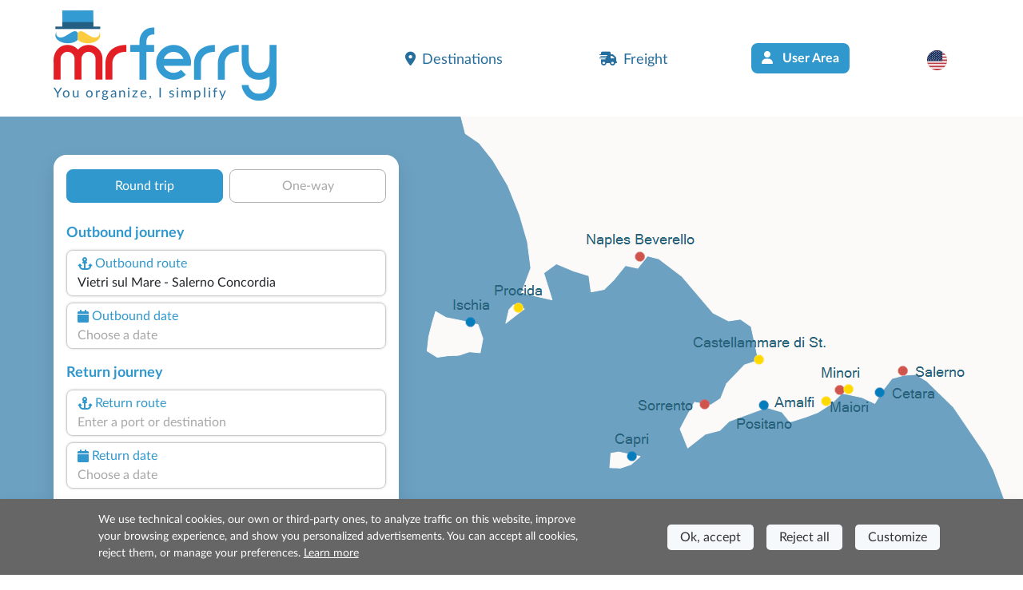

--- FILE ---
content_type: text/html; charset=utf-8
request_url: https://www.misterferry.com/en/amalfi-coast/ferries-vietri-sul-mare-salerno-concordia.aspx
body_size: 15076
content:
<!DOCTYPE html><html lang=en class="has-footer sfumato"><head><script>var _paq=window._paq=window._paq||[];_paq.push(['trackPageView']);_paq.push(['enableLinkTracking']);(function(){var u="//matomo.prenotazioni24.it/matomo/";_paq.push(['setTrackerUrl',u+'matomo.php']);_paq.push(['setSiteId','19']);var d=document,g=d.createElement('script'),s=d.getElementsByTagName('script')[0];g.async=true;g.src=u+'matomo.js';s.parentNode.insertBefore(g,s);})();</script><meta charset=UTF-8><meta name=viewport content="width=device-width, initial-scale=1, user-scalable=no, shrink-to-fit=no"><title>Ferries Vietri sul mare Salerno Concordia&#x2600;&#xFE0F;Book Now!</title><meta name=description content="Check out all the ferry crossings time schedules from Vietri sul mare to Salerno Concordia on MrFerry!🚢 We recommend you to make your reservation in advance to catch unbeatable prices and offers. "><link rel=preconnect href=https://cdn.traghettilines.it crossorigin><link rel=preconnect href=https://connect.facebook.net crossorigin><link rel=preconnect href=https://matomo.prenotazioni24.it crossorigin><link href=https://cdn.misterferry.com/new/template/bootstrap-5.0.2-dist/css/bootstrap.min.css rel=stylesheet><link href=https://cdn.misterferry.com/new/template/icons/fontawesome/css/fontawesome.min.css rel=stylesheet><link href=https://cdn.misterferry.com/new/template/icons/fontawesome/css/solid.min.css rel=stylesheet><link href=https://cdn.misterferry.com/new/dist/autocomplete.js/css/autoComplete.02.min.css rel=stylesheet><link href="/css/styleone.min.css?v=YU6-QzADV-NJW9lJfnxUDxYxhJS7Zxnc9yijBry2zcw" rel=stylesheet><link href="/css/standard.min.css?v=j4s-bC_oA0kPPEChy6bkTeQHGKux5PTaiEgIy1gTqAs" rel=stylesheet><link rel=icon type=image/png href=/favicons/no-it/favicon-96x96.png sizes=96x96><link rel=icon type=image/svg+xml href=/favicons/no-it/favicon.svg><link rel="shortcut icon" href=/favicons/no-it/favicon.ico><link rel=apple-touch-icon sizes=180x180 href=/favicons/no-it/apple-touch-icon.png><meta name=apple-mobile-web-app-title content="Mr Ferry"><link rel=manifest href=/favicons/no-it/site.webmanifest><link href=https://www.misterferry.com/en/amalfi-coast/ferries-vietri-sul-mare-salerno-concordia.aspx rel=canonical><link rel=alternate hreflang=de href=https://www.misterferry.de/de/amalfikueste/faehren-vietri-sul-mare-salerno-concordia.aspx><link rel=alternate hreflang=it href=https://www.traghettilines.it/it/costiera-amalfitana/traghetti-vietri-sul-mare-salerno-concordia.aspx><script type=application/ld+json>{"@context":"https://schema.org","@type":"WebPage","Name":"Ferries Vietri sul mare Salerno Concordia☀️Book Now!  ","Url":"https://www.misterferry.com/en/amalfi-coast/ferries-vietri-sul-mare-salerno-concordia.aspx","Description":"Check out all the ferry crossings time schedules from Vietri sul mare to Salerno Concordia on MrFerry!🚢 We recommend you to make your reservation in advance to catch unbeatable prices and offers. ","inLanguage":"en","datePublished":"","dateModified":"","publisher":{"@type":"Organization","Name":"Booking","Url":"https://www.misterferry.com","logo":{"@type":"ImageObject","contentUrl":null,"url":"https://www.misterferry.de/images/mister-ferry-def.png"}},"mainEntity":{"@type":"TravelAction","Name":"Ferries Vietri sul mare Salerno Concordia☀️Book Now!  ","Target":{"@type":"EntryPoint","UrlTemplate":"","actionPlatform":["http://schema.org/DesktopWebPlatform","http://schema.org/MobileWebPlatform"]},"Result":{"@type":"BoatReservation","ReservationStatus":"https://schema.org/ReservationPending","UnderName":{"@type":"Organization","Name":"Vietri sul Mare-Salerno Concordia","Url":"","logo":{"@type":"ImageObject","contentUrl":null,"url":null}},"ReservationFor":{"@type":"BoatTrip","DepartureBoatTerminal":{"@type":"BoatTerminal","Name":"Vietri sul Mare"},"ArrivalBoatTerminal":{"@type":"BoatTerminal","Name":"Salerno Concordia"}}}},"breadcrumb":{"@type":"BreadcrumbList","itemListElement":[{"@type":"ListItem","Position":1,"Name":"Home","Item":"https://www.misterferry.com"},{"@type":"ListItem","Position":2,"Name":"Ferry Amalfi Coast 2026 - Book online ","Item":"https://www.misterferry.com/en/amalfi-coast-ferries.aspx"},{"@type":"ListItem","Position":3,"Name":"Ferries Vietri sul mare Salerno Concordia☀️Book Now!  ","Item":"https://www.misterferry.com/en/amalfi-coast/ferries-vietri-sul-mare-salerno-concordia.aspx"}]},"hasPart":[]}</script><body class=overflow-x-hidden><header id=main-header class=site-header><nav class="navbar navbar-expand-lg navbar-light"><div class=container><div class="row d-lg-none"><div class="col-12 text-start"><a id=logo href="/"> <img src=https://cdn.misterferry.com/new/img/logo/logo-mrferry-280.png class=logo> <span class="d-none d-lg-block payoff">Ferries Vietri sul mare Salerno Concordia </span> </a></div></div><a id=logo class="navbar-brand m-0 col-9 col-sm-4 col-lg-5 ms-0 ms-lg-3 ms-xl-0 d-none d-lg-block" href="/"> <img src=https://cdn.misterferry.com/new/img/logo/logo-mrferry-280.png class=logo> <span class="d-block d-lg-none payoff">Ferries Vietri sul mare Salerno Concordia </span> <span class="d-none d-lg-block payoff standard">You organize, I simplify</span> </a><div class="row d-lg-none"><div class="col-9 d-flex align-items-end text-start fw-semi-bold lh-sm pe-0"><span class=text-red style="font-size:calc(1rem + .9vw);margin-top:20px"> Ferries Vietri sul mare Salerno Concordia<br><span class="text-lh-blue fs-6">Find the best deal and save money</span> </span></div><div class=col-3><img src=https://cdn.traghettilines.it/new/img/faro-4.svg style=bottom:-20px;position:relative></div></div><button id=navbarButton class="navbar-toggler pt-4 pb-2 px-2 border-0 col-xs-3" onclick="if(Utils.getViewPortWidth()&lt;=991)document.body.classList.toggle('menu-open')" type=button data-bs-toggle=collapse data-bs-target=#navbarNav> <span class=navbar-toggler-icon></span> </button><div class="collapse navbar-collapse pt-2 px-0 text-start" id=navbarNav><ul class="navbar-nav ms-auto justify-content-between px-4 p-lg-0 w-75"><li class=nav-item><a class="nav-link px-3" href=#section_Destinazioni onclick="document.querySelector('#main-header > nav > div > button').click()"> <i class="fa-solid fa-location-dot me-2 d-inline-flex"></i>Destinations </a><li class=nav-item><a class="nav-link px-3" href="/freights/"> <i class="fa-solid fa-truck-fast me-2 d-inline-flex"></i>Freight </a><li class="nav-item d-none d-lg-block"><a class="btn bg-lh-blue text-white fw-bold rounded-2x mt-5 mt-lg-0" href="/en/login/"> <i class="fa-solid fa-user me-2 d-inline-flex"></i> User Area </a><li class="nav-item d-block d-lg-none"><a class="nav-link px-3" href="/en/login/"> <i class="fa-solid fa-user me-2 d-inline-flex"></i> User Area </a><li class="nav-item dropdown"><a class="nav-link dropdown-toggle" href=# id=navbarDropdownLingua role=button data-bs-toggle=dropdown> <img src=https://cdn.traghettilines.it/new/images/flags/1x1/us.svg class="img-language rounded-circle"> <label class="d-inline d-lg-none ms-1 text-capitalize"> English (United Kingdom) </label> </a><ul class="dropdown-menu py-0 text-center" style=min-width:unset><li class="py-2 bg-pale-blue-gray" style="border-bottom:1px solid #e5dfdf"><a class=dropdown-item href=https://www.traghettilines.it/it/costiera-amalfitana/traghetti-vietri-sul-mare-salerno-concordia.aspx> <img src=https://cdn.traghettilines.it/new/images/flags/1x1/it.svg class="img-language rounded-circle"> <label class="d-inline d-lg-none ms-1 text-capitalize">italiano</label> </a><li class="py-2 bg-pale-blue-gray" style="border-bottom:1px solid #e5dfdf"><a class=dropdown-item href=https://www.misterferry.de/de/amalfikueste/faehren-vietri-sul-mare-salerno-concordia.aspx> <img src=https://cdn.traghettilines.it/new/images/flags/1x1/de.svg class="img-language rounded-circle"> <label class="d-inline d-lg-none ms-1 text-capitalize">Deutsch</label> </a></ul></ul></div></div></nav></header><main class=flex-shrink-0><section class="page-header position-relative pb-5 mv-80"><div id=map class="d-none d-lg-block"><div id=mapCarousel class="carousel slide h-100 carousel-fade" data-bs-ride=carousel data-bs-pause=false><div class="carousel-inner h-100 position-relative z-index-0"><div class="carousel-item h-100 active map1" data-bs-interval=7000></div><div class="carousel-item h-100 map2" data-bs-interval=7000></div></div><div class="col-12 patchMap"></div></div></div><div class="position-sm-relative bottom-0 w-100"><div class=container><div class="row align-items-end"><div class=col-lg-5><div class="content mt-lg-5"><div id=div_DatepickerContainerA_2 class="col-12 position-absolute z-index-2 ps-3 datepicker-container-a"></div><div id=div_DatepickerContainerR_2 class="col-12 position-absolute z-index-2 ps-3 datepicker-container-r"></div><div id=div_MotorePartial class="card border-0 box-shad rounded-4x" style=max-width:432px><div class="card-body p-0" style=min-height:600px><div class="row row-switch-ar"><div id=switch-left class=col-6><div class="switch-ar text-center selected">Round trip</div></div><div id=switch-right class=col-6><div class="switch-ar text-center">One-way</div></div></div><div id=nav-tabContent class=tab-content><div id=nav-andata-e-ritorno class="tab-pane fade show active" role=tabpanel aria-labelledby=nav-home-tab><div id=div_DatepickerContainer class="col-12 position-absolute z-index-2" style=top:110px></div><form id=main-form class="row g-2 p-3 form-vertical" target=_top><div class="w-100 text-end"><button id=destinazione_selezionata class="btn btn-sm w-auto rounded-2x x-small text-uppercase text-lh-blue border-lh-blue d-none"></button></div><div class=col-6><p class="large mb-0 text-lh-blue fw-bold p-outward-journey-label">Outbound journey</div><div class="input-field hide-border col-md-12 position-relative pointer"><div class="input-box no-readonly d-block"><div class="text-lh-blue d-flex align-items-center outward-scroll" data-focus-to=#tratta-andata><i class="fa-solid fa-anchor m-1"></i> <span class=d-block>Outbound route</span></div><input id=tratta-andata class="outward-scroll pointer" spellcheck=false autocomplete=off placeholder="Enter a port or destination" data-val=true data-val-required="The DepartName field is required." name=DepartName> <input type=hidden id=departure-route data-val=true data-val-required="The DepartRoute field is required." name=DepartRoute value=0></div><div id=departure-route-validation class="alert alert-danger position-absolute mt-1 d-none" role=alert>Select the outbound route</div><div id=route-restriction3-validation class="alert alert-danger position-absolute mt-1 d-none" role=alert>For the selected route, it is necessary to book the return trip at the same time.</div></div><div class="input-field col-12 col-md-12"><label class=w-100 for=data1Input><div class="input-box no-readonly d-block"><div class="text-lh-blue d-flex align-items-center"><i class="fa-solid fa-calendar m-1"></i> <span class=d-block>Outbound date</span></div><input id=data1Input readonly class=form-control placeholder="Choose a date" autocomplete=off data-val=true data-val-required="The DepartDate field is required." name=DepartDate><div class=invalid-tooltip>Choose the outbound date.</div></div><div id=departure-date-validation class="alert alert-danger position-absolute mt-1 d-none" role=alert>Select the outbound date.</div></label></div><p class="large mb-0 text-lh-blue fw-bold p-return-journey-label mt-3">Return journey<div class="input-field hide-border col-md-12 position-relative pointer"><div class="input-box ritorno no-readonly d-block"><div class="text-lh-blue d-flex align-items-center return-scroll" data-focus-to=#tratta-ritorno><i class="fa-solid fa-anchor m-1"></i> <span class=d-block>Return route</span></div><input id=tratta-ritorno class="return-scroll pointer" spellcheck=false autocomplete=off placeholder="Enter a port or destination" name=ReturnName> <input type=hidden id=return-route name=ReturnRoute></div><div id=return-route-validation class="alert alert-danger position-absolute mt-1 d-none" role=alert>Select the return route</div></div><div class="input-field col-12"><label class=w-100 for=data2Input><div class="input-box no-readonly d-block ritorno"><div class="text-lh-blue d-flex align-items-center"><i class="fa-solid fa-calendar m-1"></i> <span class=d-block>Return date</span></div><input id=data2Input class=form-control placeholder="Choose a date" required readonly name=ReturnDate></div><div id=return-date-validation class="alert alert-danger position-absolute mt-1 d-none" role=alert>Select the return date.</div><div id=return-date-restriction4-validation class="alert alert-danger position-absolute mt-1 d-none" role=alert>For the selected route, it is mandatory to book the return trip on the same day.</div></label></div><input type=hidden id=destination-type data-val=true data-val-required="The DestinationType field is required." name=DestinationType value=1> <input type=hidden id=destination-id data-val=true data-val-required="The DestinationId field is required." name=DestinationId value=0> <input type=hidden id=departure-passengers data-val=true data-val-required="The Passengers field is required." name=DepartPassengers.Passengers value=0> <input type=hidden id=departure-adults data-val=true data-val-required="The Adults field is required." name=DepartPassengers.Adults value=0> <input type=hidden id=departure-children data-val=true data-val-required="The Children field is required." name=DepartPassengers.Children value=0> <input type=hidden id=departure-infants data-val=true data-val-required="The Infants field is required." name=DepartPassengers.Infants value=0> <input type=hidden id=departure-pets data-val=true data-val-required="The Pets field is required." name=DepartPassengers.Pets value=0><div class=col-6><p class="large mb-0 text-lh-blue fw-bold p-return-journey-label mt-3"><span class="dati-diversi-ar d-none">Outbound </span>Travel details</div><div id=div_Sconti class="input-field col-6 d-none"><label class=w-100 data-bs-toggle=modal data-bs-target=#scontiModal><div class="input-box no-readonly d-block"><div class="d-flex align-items-center text-lh-blue"><i class="fa-solid fa-percent m-1"></i> <span class=d-inline-block>Descuentos</span></div><div class="form-control pe-none text-truncate" id=div_DescrizioneSconto>¿Tienes bonificación?</div></div></label></div><div class=modal id=scontiModal tabindex=-1><div class="modal-dialog modal-dialog-centered modal-fullscreen-md-down m-0"><div class="modal-content rounded-4x"><div class="modal-body input-wrap"><div class="modal-header border-0 p-0"><b class="text-blue fs-18">¿Tienes bonificación?</b> <button type=button class=btn-close data-bs-dismiss=modal aria-label=Close></button></div><div class=row><div class="form-check ms-2 mt-4"><input class="form-check-input sm" type=radio name=LargeFamily id=input_FamigliaNumerosaNo value=0> <label class="form-check-label ms-2" for=input_FamigliaNumerosaNo>No</label></div><div class="form-check ms-2 mt-2"><input class="form-check-input sm" type=radio name=LargeFamily id=input_FamigliaNumerosaGeneral value=1> <label class="form-check-label ms-2" for=input_FamigliaNumerosaGeneral>Familia numerosa general</label></div><div class="form-check ms-2 mt-2"><input class="form-check-input sm" type=radio name=LargeFamily id=input_FamigliaNumerosaSpecial value=2> <label class="form-check-label ms-2" for=input_FamigliaNumerosaSpecial>Familia numerosa especial</label></div></div><div class="modal-header border-0 p-0 mt-4"><b class="text-blue fs-18">¿Tarifa para residentes?</b></div><div class=row><div class="form-check ms-2 mt-2"><input class="form-check-input sm" type=radio name=ResidentiModal id=input_ResidentiModalNo value=0> <label class="form-check-label ms-2" for=input_ResidentiModalNo>No</label></div><div class="form-check ms-2 mt-2"><input class="form-check-input sm" type=radio name=ResidentiModal id=input_ResidentiModalSi value=1> <label class="form-check-label ms-2" for=input_ResidentiModalSi>Si</label></div></div></div><div class=modal-footer><button type=button id=confirm-sconti class="btn btn-sm w-100 bg-yellow text-blue rounded-2x fw-bold py-2 fs-20 text-uppercase"> Confirm </button></div></div></div></div><div class="col-6 text-end invisible"><input id=tariffa_res class="form-check-input mt-3" type=checkbox data-val=true data-val-required="The IsResident field is required." name=IsResident value=true> <label class="form-check-label small mt-3" for=tariffa_res>Resident fare</label></div><div class="input-field col-12 col-md-6"><label for=passeggeri1 class=w-100 data-bs-toggle=modal data-bs-target=#passeggeriModal><div class="input-box no-readonly d-block"><div class="text-lh-blue d-flex align-items-center"><i class="fa-solid fa-user-group m-1"></i> <span class=d-inline-block><span class="dati-diversi-ar d-none">Outbound </span>Passengers</span></div><div class="form-control pe-none text-truncate" id=passeggeri1><span class=d-inline-block>Add passengers</span></div></div><div id=departure-passengers-validation class="alert alert-danger position-absolute mt-1 d-none" role=alert style=left:15px>Select the passengers</div></label><div class=modal id=passeggeriModal tabindex=-1 aria-labelledby=passeggeriModalLabel aria-hidden=true><div class="modal-dialog modal-dialog-centered modal-fullscreen-md-down m-0"><div class="modal-content rounded-4x"><div class=modal-body><div class="modal-header border-0 p-0"><b class="text-blue fs-18">Select the passengers</b> <button type=button class=btn-close data-bs-dismiss=modal aria-label=Close></button></div><div id=departure-type0 class="row row-cols-2 d-none pt-4 gx-0 gx-md-5"><div class=col-12><div id=departure-adults-type0-validation class="alert alert-danger mt-3 d-none" role=alert>Specify at least one adult passenger.</div></div><div class="col pt-2"><p class="m-0 mb-1 small text-center"><i class="text-lh-blue fa-solid fa-user fa-2x mb-1"></i> <br> Adults over 12 years old<div class="input-group justify-content-center"><input type=button value=- class="button-minus rounded-start" data-field=quantity> <input type=number id=departure-adults-type0 step=1 min=0 max=9 value=0 class=quantity-field> <input type=button value=+ class="button-plus rounded-end" data-field=quantity></div></div><div class="col pt-2"><p class="m-0 mb-1 small text-center"><i class="d-inline-block fa fa-child-reaching text-lh-blue fa-2x mb-1"></i> <br> Children 4–11 years old<div class="input-group justify-content-center"><input type=button value=- class="button-minus rounded-start" data-field=quantity> <input type=number id=departure-children-type0 step=1 min=0 max=9 value=0 class=quantity-field> <input type=button value=+ class="button-plus rounded-end" data-field=quantity></div></div><div class="col pt-2"><p class="m-0 mb-1 small text-center"><i class="text-lh-blue fa-solid fa-baby-carriage fa-2x mb-1"></i> <br> Infants up to 3 years old<div class="input-group justify-content-center"><input type=button value=- class="button-minus rounded-start" data-field=quantity> <input type=number id=departure-infants-type0 step=1 min=0 max=9 value=0 class=quantity-field> <input type=button value=+ class="button-plus rounded-end" data-field=quantity></div></div><div class="col pt-2"><p class="m-0 mb-1 small text-center"><i class="text-lh-blue fa-solid fa-paw fa-2x mb-1"></i> <br> Pets<div class="input-group justify-content-center"><input type=button value=- class="button-minus rounded-start" data-field=quantity> <input type=number id=departure-pets-type0 step=1 min=0 max=9 value=0 class=quantity-field> <input type=button value=+ class="button-plus rounded-end" data-field=quantity></div></div></div><div id=departure-type1 class="row gx-0 gx-md-5"><div class=col-12><div id=departure-passengers-type1-validation class="alert alert-danger mt-3 small d-none" role=alert>Specify the number of passengers.</div></div><div class="col-6 pt-3"><p class="m-0 mb-1 small text-center fw-bold"><i class="text-lh-blue fa-solid fa-user fa-2x mb-1"></i> <br> Number of passengers<div class="input-group justify-content-center"><input type=button value=- class="button-minus rounded-start" data-field=quantity> <input type=number id=departure-passengers-type1 value=0 step=1 min=0 max=9 class=quantity-field data-div=departure-passenger-ages-div data-max=120 data-placeholder=Age data-name=DepartPassengers.PassengersAges> <input type=button value=+ class="button-plus rounded-end" data-field=quantity></div></div><div id=departure-alert-passengers-age class="col-12 py-2 panel-ages d-none"><p class="m-0 mb-1 small text-left fw-bold">Indicate the age at the time of travel<div id=departure-ages-type1-validation class="alert alert-danger mt-1 d-none small" role=alert>Enter at least one passenger over 11 years old.</div><div id=departure-ages-type1-all-validation class="alert alert-danger mt-1 d-none small" role=alert>Specify the age of all passengers.</div><div class="row row-cols-4 ages g-2" id=departure-passenger-ages-div></div></div><p class="text-blue fs-18 mt-4 title-pax mb-0 fw-bold">Select the pets<div class="col-6 pt-3"><p class="m-0 mb-1 small text-center fw-bold"><i class="text-lh-blue fa-solid fa-paw fa-2x mb-1"></i> <br> Pets<div class="input-group justify-content-center"><input type=button value=- class="button-minus rounded-start" data-field=quantity> <input type=number id=departure-pets-type1 value=0 step=1 min=0 max=9 class=quantity-field> <input type=button value=+ class="button-plus rounded-end" data-field=quantity></div></div><div class="col-12 px-2 px-lg-4 info-animali d-none"><div class="alert alert-info mt-3 small">Bring your pet into the cabin by selecting the "pet access" option in the next step. Otherwise, it will travel in dedicated spaces.</div></div></div><div id=departure-type2 class="row d-none gx-0 gx-md-5 mt-2"><div class=col-12><div id=departure-adults-type2-validation class="alert alert-danger mt-3 d-none" role=alert>Specify at least one adult passenger.</div></div><div class="col-6 pt-2 px-0"><p class="m-0 mb-1 small text-center fw-bold"><i class="text-lh-blue fa-solid fa-user fa-2x mb-1"></i> <br> Adults over 12 years old<div class="input-group justify-content-center"><input type=button value=- class="button-minus rounded-start" data-field=quantity> <input type=number id=departure-adults-type2 value=0 step=1 min=0 max=9 class=quantity-field> <input type=button value=+ class="button-plus rounded-end" data-field=quantity></div></div><div class="col-6 pt-2 px-0"><p class="m-0 mb-1 small text-center fw-bold"><i class="d-inline-block fa fa-child-reaching text-lh-blue fa-2x"></i> <br> Children up to 11 years old<div class="input-group justify-content-center"><input type=button value=- class="button-minus rounded-start" data-field=quantity> <input type=number id=departure-children-type2 value=0 step=1 min=0 max=9 class=quantity-field data-div=departure-children-ages-div data-max=11 data-placeholder=Child data-name=DepartPassengers.ChildrenAges> <input type=button value=+ class="button-plus rounded-end" data-field=quantity></div></div><div id=departure-alert-children-age class="col-12 py-2 panel-ages d-none"><p class="m-0 mb-1 small text-left fw-bold">Indicate the age at the time of travel<div id=departure-ages-type2-validation class="alert alert-danger mt-1 d-none small" role=alert>Specify the age of all children.</div><div class="row row-cols-4 ages g-2" id=departure-children-ages-div></div></div><div class="col-6 pt-2 px-0"><p class="m-0 mb-1 small text-center fw-bold"><i class="text-lh-blue fa-solid fa-paw fa-2x mb-1"></i> <br> Pets<div class="input-group justify-content-center"><input type=button value=- class="button-minus rounded-start" data-field=quantity> <input type=number id=departure-pets-type2 value=0 step=1 min=0 max=9 class=quantity-field> <input type=button value=+ class="button-plus rounded-end" data-field=quantity></div></div><div class="col-12 px-2 px-lg-4 info-animali d-none"><div class="alert alert-info mt-3 small">Bring your pet into the cabin by selecting the "pet access" option in the next step. Otherwise, it will travel in dedicated spaces.</div></div></div><div id=departure-passengers-more-then-five class="alert alert-info mb-0 mt-4 small d-none" role=alert>Only one car can be included per ticket. If you have 2 cars, make 2 bookings.</div><div id=departure-passengers-more-then-nine class="alert alert-gray mb-0 mt-4 small d-none" role=alert><b>Are you a group of more than 9 passengers?</b> <br> To book for more than 9 passengers, you must fill out a <a href=https://www.misterferry.com/en/group-request.aspx target=_top>group request form</a>.</div><div class="row mt-4"><div class=col><div class=form-check><input type=checkbox id=input_StessiDatiPasseggeri value=true class=form-check-input checked data-val=true data-val-required="The IsSamePassengerData field is required." name=SameData.IsSamePassengerData> <label class="form-check-label small ms-2" for=input_StessiDatiPasseggeri>Use the same data as the outbound trip</label></div></div></div></div><div class=modal-footer><button type=button id=confirm-1 class="btn btn-sm w-100 bg-yellow text-blue rounded-2x fw-bold py-2 fs-20"> CONFIRM PASSENGER DETAILS </button></div></div></div></div></div><div id=departure-bicycle-div class="input-field col-12 col-md-6 d-none"><div class="input-box no-readonly d-block"><div class="d-flex align-items-center text-lh-blue"><i class="fa-solid fa-bicycle m-1"></i> <span class=d-inline-block>Bicycles</span></div><input type=number id=departure-bicycles-quantity value=0 class=form-control placeholder="Number of bicycles" min=0 max=10 inputmode=numeric pattern=[0-9]* disabled name=DepartBicycles><input name=__Invariant type=hidden value=DepartBicycles></div></div><div id=departure-vehicle-div class="input-field col-12 col-md-6"><label for=veicolo class=w-100 data-bs-toggle=modal data-bs-target=#veicoloModal><div class="input-box no-readonly d-block"><div class="text-lh-blue d-flex align-items-center"><i class="fa-solid fa-car m-1"></i> <span class=d-block><span class="dati-diversi-ar d-none"> Outbound </span>Vehicle</span></div><div class="form-control pe-none text-truncate" id=veicolo>Do you have a vehicle?</div></div><div id=departure-vehicle-validation class="alert alert-danger position-absolute mt-1 d-none" role=alert>Select the vehicle.</div></label><div class=modal id=veicoloModal tabindex=-1><div class="modal-dialog modal-dialog-centered modal-fullscreen-md-down m-0"><div class="modal-content rounded-4x"><div class="modal-body input-wrap"><div class="modal-header border-0 p-0"><b class="text-blue fs-18">Do you have a vehicle?</b><div class="form-check form-check-inline ms-2 mt-1"><input class="form-check-input sm has-vehicles" type=radio id=input_HasVehiclesYes name=has-vehicles checked value=1> <label class="form-check-label ms-2" for=input_HasVehiclesYes>Yes</label></div><div class="form-check form-check-inline mt-1"><input class="form-check-input sm has-vehicles" type=radio id=input_HasVehiclesNo name=has-vehicles value=0> <label class="form-check-label ms-2" for=input_HasVehiclesNo>No</label></div><button type=button class=btn-close data-bs-dismiss=modal aria-label=Close></button></div><div id=div_InfoImbarcoVeicoli class="row p-2 pb-0 d-none"><div class="input-field col-12 alert alert-info mb-0"><p class="mb-0 titolo pointer"><p class="mb-0 mt-2 testo d-none"></div></div><div id=departure-vehicle-restriction1-validation class="alert alert-danger mt-3 mb-0 d-none" role=alert>Vehicle required on this route.</div><div class=row><div class="input-field col-12 pt-4"><div class="input-box pointer"><div class="text-lh-blue d-flex align-items-center"><span> Vehicle type </span></div><select id=select_veicolo data-init-choice=default class="form-select step" name=DepartVehicle.Type><option value=-1 selected>Select a vehicle type<option value=0>Car<option value=1>Camper<option value=2>Minibus<option value=10>Van<option value=3>Motorcycle<option value=15>Bicycle<option value=12>Bus</select></div><div id=departure-vehicle-type-validation class="alert alert-danger position-absolute mt-1 d-none" role=alert>Select a vehicle type</div><div class="input-box mt-4 input-disable d-none"><div class="text-lh-blue d-flex align-items-center"><i class="fa-regular fa-person-biking m-1"></i> <span class="d-none d-lg-block">Quantity</span></div><select id=select_quantita class="form-select step" disabled name=DepartVehicle.Quantity><option value=-1 disabled selected>Select the quantity<option value=1>1<option value=2>2<option value=3>3<option value=4>4<option value=5>5</select></div><div id=departure-vehicle-quantity-validation class="alert alert-danger position-absolute mt-1 d-none" role=alert>Select the number of vehicles</div></div><div class="input-field col-12 pt-3 d-none"><div class="input-box input-disable"><div class="text-lh-blue d-flex align-items-center pointer" data-focus-to=#select_marca><i class="fa-solid fa-car m-1"></i> <span>Make and model</span></div><input id=select_marca class=pointer placeholder="Enter the make or model" disabled autocomplete=off> <input type=hidden id=vehicle-make name=DepartVehicle.Make> <input type=hidden id=vehicle-model name=DepartVehicle.Model></div><div id=departure-vehicle-model-validation class="alert alert-danger position-absolute mt-1 d-none" role=alert>Select the car model</div></div><div class="input-field col-6 pt-2 text-center d-none"><img id=img-lunghezza src=https://cdn.misterferry.com/new/images/veicoli/0-lunghezza.svg class="mb-2 w-75"><div class="input-box input-disable"><div class="text-lh-blue d-flex align-items-center" data-focus-to=#inputLunghezza><span>Length (cm)</span></div><input id=inputLunghezza class="form-control input-field-dimensioni" inputmode=numeric pattern=[0-9]* disabled name=DepartVehicle.Length></div></div><div class="input-field col-6 pt-2 text-center d-none"><img id=img-altezza src=https://cdn.misterferry.com/new/images/veicoli/0-altezza.svg class="mb-2 w-75"><div class="input-box input-disable"><div class="text-lh-blue d-flex align-items-center" data-focus-to=#inputAltezza><span>Height (cm)</span></div><input id=inputAltezza class="form-control input-field-dimensioni" inputmode=numeric pattern=[0-9]* disabled name=DepartVehicle.Height></div></div><div class=col-12><div id=departure-vehicle-dimensions-validation class="alert alert-danger position-absolute mt-1 d-none" role=alert>Enter the vehicle dimensions</div></div><div class="input-field input-rimorchio col-12 pt-3 d-none"><div class="input-box input-disable pointer"><div class="text-lh-blue d-flex align-items-center"><i class="fa-solid fa-caravan m-1"></i> <span>Trailer (optional)</span></div><select id=select_rimorchio data-init-choice=off class="form-select step" disabled name=DepartVehicle.TrailerType><option value=-1>Select a trailer<option value=4>Trailer<option value=5>Caravan</select></div></div><div class="input-field input-field-rimorchio col-6 pt-3" style=display:none><div class=input-box><div class="text-lh-blue d-flex align-items-center"><span>Length (cm)</span></div><input id=inputLunghezzaRim class="form-control input-field-dimensioni" placeholder="Ex. 250" inputmode=numeric pattern=[0-9]+ name=DepartVehicle.TrailerLength></div></div><div class="input-field input-field-rimorchio col-6 pt-3" style=display:none><div class=input-box><div class="text-lh-blue d-flex align-items-center"><span>Height (cm)</span></div><input id=inputAltezzaRim class="form-control input-field-dimensioni" placeholder="Ex. 140" inputmode=numeric pattern=[0-9]+ name=DepartVehicle.TrailerHeight></div></div><div class=col-12><div id=departure-trailer-dimensions-validation class="alert alert-danger position-absolute mt-1 d-none" role=alert>Enter the trailer dimensions</div></div></div><div id=departure-vehicle-autobus class="alert alert-gray mb-0 mt-4 small d-none" role=alert>To book buses, you must fill out the <a href=https://www.misterferry.com/en/group-request.aspx target=_top>group request form</a>.</div><div class=row><div class="col pt-4"><div class=form-check><input type=checkbox id=input_StessiDatiVeicoli value=true class=form-check-input checked data-val=true data-val-required="The IsSameVehiclesData field is required." name=SameData.IsSameVehiclesData> <label class="form-check-label small ms-2" for=input_StessiDatiVeicoli>Use the same data for the return trip.</label></div></div></div></div><div class=modal-footer><button type=button id=confirm-2 class="btn btn-sm w-100 bg-yellow text-blue rounded-2x fw-bold py-2 fs-20"> CONFIRM VEHICLE DETAILS </button></div></div></div></div></div><input type=hidden id=return-passengers value=0 data-val=true data-val-required="The Passengers field is required." name=ReturnPassengers.Passengers> <input type=hidden id=return-adults value=0 data-val=true data-val-required="The Adults field is required." name=ReturnPassengers.Adults> <input type=hidden id=return-children value=0 data-val=true data-val-required="The Children field is required." name=ReturnPassengers.Children> <input type=hidden id=return-infants value=0 data-val=true data-val-required="The Infants field is required." name=ReturnPassengers.Infants> <input type=hidden id=return-pets value=0 data-val=true data-val-required="The Pets field is required." name=ReturnPassengers.Pets><div class="col-7 dati-diversi-ar d-none"><p class="large mb-0 text-lh-blue fw-bold p-return-journey-label mt-1">Return Travel details</div><div class=d-none><div class="col-5 text-end dati-diversi-ar invisible d-none"><input type=checkbox id=tariffa_res_rit class="form-check-input mt-1"> <label class="form-check-label small mt-1" for=tariffa_res_rit>Resident fare</label></div></div><div id=div_ReturnPassengers class="input-field col-12 col-md-6 d-none"><label for=passeggeri2 class=w-100 data-bs-toggle=modal data-bs-target=#passeggeri2Modal><div class="input-box no-readonly d-block ritorno"><div class="text-lh-blue d-flex align-items-center"><i class="fa-solid fa-user-group m-1"></i> <span class=d-inline-block><span class="dati-diversi-ar d-none">Return </span>Passengers</span></div><div class="form-control text-truncate" id=passeggeri2>Add passengers</div></div><div id=return-passengers-validation class="alert alert-danger position-absolute mt-1 d-none" role=alert style=right:5px>Add passengers</div></label><div class=modal id=passeggeri2Modal tabindex=-1 aria-labelledby=passeggeri2ModalLabel aria-hidden=true><div class="modal-dialog modal-dialog-centered modal-fullscreen-md-down m-0"><div class="modal-content rounded-4x"><div class=modal-body><div class="modal-header border-0 p-0"><b class="text-blue fs-18">Select the passengers</b> <button type=button class=btn-close data-bs-dismiss=modal aria-label=Close></button></div><div id=return-type0 class="row row-cols-2 mt-2 d-none gx-5"><div class=col-12><div id=return-adults-type0-validation class="alert alert-danger mt-3 d-none" role=alert>Specify at least one adult passenger.</div></div><div class="col pt-4"><p class="m-0 small text-center"><i class="text-lh-blue fa-solid fa-user fa-2x mb-2"></i> <br> Adults over 12 years old<div class="input-group justify-content-center"><input type=button value=- class="button-minus rounded-start" data-field=quantity> <input type=number id=return-adults-type0 step=1 min=0 max=9 value=0 class=quantity-field> <input type=button value=+ class="button-plus rounded-end" data-field=quantity></div></div><div class="col pt-4"><p class="m-0 small text-center"><i class="d-inline-block fa fa-child-reaching text-lh-blue fa-2x mb-2"></i> <br> Children 4–11 years old<div class="input-group justify-content-center"><input type=button value=- class="button-minus rounded-start" data-field=quantity> <input type=number id=return-children-type0 step=1 min=0 max=9 value=0 class=quantity-field> <input type=button value=+ class="button-plus rounded-end" data-field=quantity></div></div><div class="col pt-4"><p class="m-0 small text-center"><i class="text-lh-blue fa-solid fa-baby-carriage fa-2x mb-2"></i> <br> Infants up to 3 years old<div class="input-group justify-content-center"><input type=button value=- class="button-minus rounded-start" data-field=quantity> <input type=number id=return-infants-type0 step=1 min=0 max=9 value=0 class=quantity-field> <input type=button value=+ class="button-plus rounded-end" data-field=quantity></div></div><div class="col pt-4"><p class="m-0 small text-center"><i class="text-lh-blue fa-solid fa-paw fa-2x mb-2"></i> <br> Pets<div class="input-group justify-content-center"><input type=button value=- class="button-minus rounded-start" data-field=quantity> <input type=number id=return-pets-type0 step=1 min=0 max=9 value=0 class=quantity-field> <input type=button value=+ class="button-plus rounded-end" data-field=quantity></div></div></div><div id=return-type1 class="row gx-5"><div class=col-12><div id=return-passengers-type1-validation class="alert alert-danger mt-3 small d-none" role=alert>Specify the number of passengers.</div></div><div class="col-6 pt-2"><p class="m-0 mb-1 small text-center fw-bold"><i class="text-lh-blue fa-solid fa-user fa-2x mb-2"></i> <br> Number of passengers<div class="input-group justify-content-center"><input type=button value=- class="button-minus rounded-start" data-field=quantity> <input type=number id=return-passengers-type1 value=0 step=1 min=0 max=9 class=quantity-field data-div=return-passenger-ages-div data-max=120 data-placeholder=Età data-name=ReturnPassengers.PassengersAges> <input type=button value=+ class="button-plus rounded-end" data-field=quantity></div></div><div id=return-alert-passengers-age class="col-12 py-2 panel-ages d-none"><p class="m-0 mb-1 small text-left fw-bold">Indicate the age at the time of travel<div id=return-ages-type1-validation class="alert alert-danger mt-1 d-none small" role=alert>inserisci-passeggero-oltre-11-anni</div><div id=return-ages-type1-all-validation class="alert alert-danger mt-1 d-none small" role=alert>Specify the age of all passengers.</div><div class="row row-cols-4 ages g-2" id=return-passenger-ages-div></div></div><p class="text-blue fs-18 mt-4 title-pax">Seleziona gli animali domestici<div class="col-6 pt-2"><p class="m-0 mb-1 small text-center fw-bold"><i class="text-lh-blue fa-solid fa-paw fa-2x mb-2"></i> <br> Pets<div class="input-group justify-content-center"><input type=button value=- class="button-minus rounded-start" data-field=quantity> <input type=number id=return-pets-type1 value=0 step=1 min=0 max=9 class=quantity-field> <input type=button value=+ class="button-plus rounded-end" data-field=quantity></div></div></div><div id=return-type2 class="row d-none gx-5 mt-2"><div class=col-12><div id=return-adults-type2-validation class="alert alert-danger mt-3 d-none" role=alert>Specify at least one adult passenger.</div></div><div class="col-6 pt-2 px-0"><p class="m-0 mb-1 small text-center fw-bold"><i class="text-lh-blue fa-solid fa-user fa-2x mb-2"></i> <br> Adults over 12 years old<div class="input-group justify-content-center"><input type=button value=- class="button-minus rounded-start" data-field=quantity> <input type=number id=return-adults-type2 value=0 step=1 min=0 max=9 class=quantity-field> <input type=button value=+ class="button-plus rounded-end" data-field=quantity></div></div><div class="col-6 pt-2 px-0"><p class="m-0 mb-1 small text-center fw-bold"><i class="d-inline-block fa fa-child-reaching text-lh-blue fa-2x mb-2"></i> <br> Children up to 11 years old<div class="input-group justify-content-center"><input type=button value=- class="button-minus rounded-start" data-field=quantity> <input type=number id=return-children-type2 value=0 step=1 min=0 max=9 class=quantity-field data-div=return-children-ages-div data-max=11 data-placeholder=Child data-name=ReturnPassengers.ChildrenAges> <input type=button value=+ class="button-plus rounded-end" data-field=quantity></div></div><div id=return-alert-children-age class="col-12 py-2 panel-ages d-none"><p class="m-0 mb-1 small text-left fw-bold">Indicate the age at the time of travel<div id=return-ages-type2-validation class="alert alert-danger mt-1 d-none small" role=alert>Specify the age of all children.</div><div class="row row-cols-4 ages g-2" id=return-children-ages-div></div></div><div class="col-6 pt-2 px-0"><p class="m-0 mb-1 small text-center fw-bold"><i class="text-lh-blue fa-solid fa-paw fa-2x mb-2"></i> <br> Pets<div class="input-group justify-content-center"><input type=button value=- class="button-minus rounded-start" data-field=quantity> <input type=number id=return-pets-type2 value=0 step=1 min=0 max=9 class=quantity-field> <input type=button value=+ class="button-plus rounded-end" data-field=quantity></div></div></div><div class="row mt-4"><div class=col><div class=form-check><input type=checkbox id=input_StessiDatiPasseggeriRit value=true class=form-check-input checked data-val=true data-val-required="The IsSamePassengerDataReturn field is required." name=SameData.IsSamePassengerDataReturn> <label class="form-check-label small ms-2" for=input_StessiDatiPasseggeriRit>Use the same data as the outbound trip</label></div></div></div></div><div class=modal-footer><button type=button id=confirm-r1 class="btn btn-sm w-100 bg-yellow text-blue rounded-2x fw-bold py-2 fs-20"> CONFIRM PASSENGER DETAILS </button></div></div></div></div></div><div id=return-bicycle-div class="input-field col-12 col-md-6 d-none"><div class="input-box no-readonly d-block"><div class="d-flex align-items-center text-lh-blue"><i class="fa-solid fa-bicycle m-1"></i> <span class=d-inline-block>Bicycles</span></div><input type=number id=return-bicycles-quantity value=0 class=form-control placeholder="Numero biciclette" min=0 max=10 inputmode=numeric pattern=[0-9]* disabled name=ReturnBicycles><input name=__Invariant type=hidden value=ReturnBicycles></div></div><div id=return-vehicle-div class="input-field col-12 col-md-6 d-none"><label for=r-veicolo class=w-100 data-bs-toggle=modal data-bs-target=#r-veicoloModal><div class="input-box no-readonly d-block ritorno"><div class="text-lh-blue d-flex align-items-center"><i class="fa-solid fa-car m-1"></i> <span class=d-block>Vehicle<span class="dati-diversi-ar d-none"> ritorno</span></span></div><div id=r-veicolo class="form-control text-truncate">Do you have a vehicle?</div></div><div id=return-vehicle-validation class="alert alert-danger position-absolute mt-1 d-none" role=alert>Select the vehicle.</div></label><div class=modal id=r-veicoloModal tabindex=-1><div class="modal-dialog modal-dialog-centered modal-fullscreen-md-down m-0"><div class="modal-content rounded-4x"><div class="modal-body input-wrap"><div class="modal-header border-0 p-0"><b class="text-blue fs-18">Do you have a vehicle?</b><div class="form-check form-check-inline ms-2 mt-1"><input class="form-check-input sm has-vehicles" type=radio id=input_HasVehiclesReturnYes name=r-has-vehicles checked value=1> <label class="form-check-label ms-2" for=input_HasVehiclesReturnYes>Yes</label></div><div class="form-check form-check-inline mt-1"><input class="form-check-input sm has-vehicles" type=radio id=input_HasVehiclesReturnNo name=r-has-vehicles value=0> <label class="form-check-label ms-2" for=input_HasVehiclesReturnNo>No</label></div><button type=button class=btn-close data-bs-dismiss=modal aria-label=Close></button></div><div id=return-vehicle-restriction1-validation class="alert alert-danger position-absolute mt-3 mb-0 d-none" role=alert>Vehicle required on this route.</div><div class=row><div class="input-field col-12 pt-4"><div class="input-box pointer"><div class="text-lh-blue d-flex align-items-center"><span>Tipologia veicolo</span></div><select id=r-select_veicolo data-init-choice=default class="form-select step" name=ReturnVehicle.Type><option value=-1 disabled selected>Select a vehicle type<option value=0>Car<option value=1>Camper<option value=2>Minibus<option value=10>Van<option value=3>Motorcycle<option value=15>Bicycle<option value=12>Bus</select></div><div id=return-vehicle-type-validation class="alert alert-danger position-absolute mt-1 d-none" role=alert>Select a vehicle type</div><div class="input-box mt-4 input-disable d-none"><div class="text-lh-blue d-flex align-items-center"><i class="fa-regular fa-person-biking m-1"></i> <span class="d-none d-lg-block">Quantity</span></div><select id=r-select_quantita class="form-select step" name=ReturnVehicle.Quantity><option value=-1 disabled selected>Select the quantity<option value=1>1<option value=2>2<option value=3>3<option value=4>4<option value=5>5</select></div><div id=return-vehicle-quantity-validation class="alert alert-danger position-absolute mt-1 d-none" role=alert>Select the number of vehicles</div></div><div class="input-field col-12 pt-3 d-none"><div class="input-box input-disable"><div class="text-lh-blue d-flex align-items-center pointer" data-focus-to=#r-select_marca><i class="fa-solid fa-car m-1"></i> <span> Make and model </span></div><input id=r-select_marca class=pointer placeholder="Enter the make or model" disabled autocomplete=off> <input type=hidden id=r-vehicle-make name=ReturnVehicle.Make> <input type=hidden id=r-vehicle-model name=ReturnVehicle.Model></div><div id=return-vehicle-model-validation class="alert alert-danger position-absolute mt-1 d-none" role=alert>Select the car model</div></div><div class="input-field col-6 pt-2 text-center d-none"><img id=r-img-lunghezza src=https://cdn.misterferry.com/new/images/veicoli/0-lunghezza.svg class="mb-2 w-75"><div class="input-box input-disable"><div class="text-lh-blue d-flex align-items-center" data-focus-to=#r-inputLunghezza><span>Length (cm)</span></div><input id=r-inputLunghezza class="form-control input-field-dimensioni" inputmode=numeric pattern=[0-9]* disabled name=ReturnVehicle.Length></div></div><div class="input-field col-6 pt-2 text-center d-none"><img id=r-img-altezza src=https://cdn.misterferry.com/new/images/veicoli/0-altezza.svg class="mb-2 w-75"><div class="input-box input-disable"><div class="text-lh-blue d-flex align-items-center" data-focus-to=#r-inputAltezza><span>Height (cm)</span></div><input id=r-inputAltezza class="form-control input-field-dimensioni" inputmode=numeric pattern=[0-9]* disabled name=ReturnVehicle.Height></div></div><div class=col-12><div id=return-vehicle-dimensions-validation class="alert alert-danger position-absolute mt-1 d-none" role=alert>Enter the vehicle dimensions</div></div><div class="input-field input-rimorchio col-12 pt-3 d-none"><div class="input-box input-disable"><div class="text-lh-blue d-flex align-items-center"><i class="fa-solid fa-caravan m-1"></i> <span>Trailer (optional)</span></div><select id=r-select_rimorchio data-init-choice=off class="form-select step" disabled name=ReturnVehicle.TrailerType><option value=-1>Select a trailer<option value=4>Trailer<option value=5>Caravan</select></div></div><div class="input-field r-input-field-rimorchio col-6 pt-3" style=display:none><div class=input-box><div class="text-lh-blue d-flex align-items-center"><span>Length (cm)</span></div><input id=r-inputLunghezzaRim class="form-control input-field-dimensioni" placeholder="Ex. 250" inputmode=numeric pattern=[0-9]+ disabled name=ReturnVehicle.TrailerLength></div></div><div class="input-field r-input-field-rimorchio col-6 pt-3" style=display:none><div class=input-box><div class="text-lh-blue d-flex align-items-center"><span>Height (cm)</span></div><input id=r-inputAltezzaRim class="form-control input-field-dimensioni" placeholder="Ex. 140" inputmode=numeric pattern=[0-9]+ disabled name=ReturnVehicle.TrailerHeight></div></div><div class=col-12><div id=return-trailer-dimensions-validation class="alert alert-danger position-absolute mt-1 d-none" role=alert>Enter the trailer dimensions</div></div></div><div class=row><div class="col pt-4"><div class=form-check><input type=checkbox id=input_StessiDatiVeicoliRit value=true class=form-check-input checked data-val=true data-val-required="The IsSameVehiclesDataReturn field is required." name=SameData.IsSameVehiclesDataReturn> <label class="form-check-label small ms-2" for=input_StessiDatiVeicoliRit>Use the same data as the outbound trip</label></div></div></div></div><div class=modal-footer><button type=button id=confirm-r-2 class="btn btn-sm w-100 bg-yellow text-blue rounded-2x fw-bold py-2 fs-20"> CONFIRM VEHICLE DETAILS </button></div></div></div></div></div><div id=discount-div class="input-field col-12 d-none"><div class=input-box><div class="d-flex align-items-center text-lh-blue"><i class="fa-solid fa-percent m-1"></i> <span>Discount code</span></div><input id=discount-code class=form-control spellcheck=false placeholder="Enter the discount code" name=DiscountCode></div></div><div class="col-12 pt-3"><button class="w-100 btn bg-yellow text-blue fw-bold py-2 fs-22 text-uppercase" method=get formaction=/results> Compare prices </button></div><input type=hidden id=input_Restriction data-val=true data-val-required="The Restriction field is required." name=Restrictions.Restriction value=0> <input type=hidden id=input_RestrictionReturnId data-val=true data-val-required="The ReturnId field is required." name=Restrictions.ReturnId value=0> <input type=hidden id=input_RestrictionIsResident data-val=true data-val-required="The IsResident field is required." name=Restrictions.IsResident value=False> <input type=hidden id=input_RestrictionIsLargeFamily data-val=true data-val-required="The IsLargeFamily field is required." name=Restrictions.IsLargeFamily value=False> <input type=hidden id=input_RestrictionIsEnableAccommodations data-val=true data-val-required="The IsEnableAccommodations field is required." name=Restrictions.IsEnableAccommodations value=0> <input type=hidden id=input_RestrictionAvailableVehicles data-val=true data-val-required="The AvailableVehicles field is required." name=Restrictions.AvailableVehicles> <input type=hidden id=input_UAID value=20 data-val=true data-val-required="The UAID field is required." name=UAID> <input type=hidden id=input_From name=From> <input type=hidden name=iframe_booking id=input_IframeBooking value=false data-val=true data-val-required="The IframeBooking field is required."> <input name=IsResident type=hidden value=false><input name=SameData.IsSamePassengerData type=hidden value=false><input name=SameData.IsSameVehiclesData type=hidden value=false><input name=SameData.IsSamePassengerDataReturn type=hidden value=false><input name=SameData.IsSameVehiclesDataReturn type=hidden value=false></form></div><div class="tab-pane fade" id=nav-solo-andata role=tabpanel aria-labelledby=nav-profile-tab>...</div></div></div></div></div></div><div class="col-lg-7 col-md-12 px-lg-3 px-md-0"><div id=recensioni class="carousel slide d-none d-lg-block" data-bs-ride=carousel data-bs-pause=false><div class=carousel-inner><div class="carousel-item text-center active" data-bs-interval=7000><div class="row align-items-center"><div class=col-6><a href=/en/reviews.aspx class="text-decoration-none link-dark"> <span class="me-1 fs-5"><span id=voto_medio class="fw-bold text-blue">4,82</span>/5</span> <img src=https://cdn.traghettilines.it/new/img/cinque-stelle-quasi-piene.svg class="mb-1 rating-stars"><p class="small nobr mb-0">Based on <span id=totale_recensioni class=fw-bold>52210</span> Reviews</p></a></div><div class=col-6><span class="w-100 mb-0 fw-bold me-2">Liam</span> <img src=https://cdn.traghettilines.it/new/img/cinque-stelle-piene.svg class="mb-1 rating-stars"><p class="d-block w-100 mb-0">Everything went smooth, thank u!</p><a class="d-block h-100 mt-1" href=/en/reviews.aspx><p class="d-block w-100 mb-0 fw-bold text-lh-blue">See all reviews</p></a></div></div></div><div class="carousel-item text-center small" data-bs-interval=7000><div class="row align-items-center"><div class=col-6><span class="w-100 mb-0 fw-bold me-2">Altin</span> <img src=https://cdn.traghettilines.it/new/img/cinque-stelle-piene.svg class="mb-1 rating-stars"><p class="d-block w-100 mb-0">Perfekt super</p><a class="d-block h-100 mt-1" href=/en/reviews.aspx><p class="d-block w-100 mb-0 fw-bold text-lh-blue">See all reviews</p></a></div><div class=col-6><span class="w-100 mb-0 fw-bold me-2">Sven</span> <img src=https://cdn.traghettilines.it/new/img/cinque-stelle-piene.svg class="mb-1 rating-stars"><p class="d-block w-100 mb-0">Easy to use, transparent and trustworthy</p><a class="d-block h-100 mt-1" href=/en/reviews.aspx><p class="d-block w-100 mb-0 fw-bold text-lh-blue">See all reviews</p></a></div></div></div></div></div><div id=recensioniMobile class="carousel slide d-block d-lg-none" data-bs-ride=carousel data-bs-pause=false><div class=carousel-inner><div class="carousel-item text-center active pt-1"><div class="col-12 ratstarcol"><a href=/en/reviews.aspx class="text-decoration-none link-dark"> <img src=https://cdn.traghettilines.it/new/img/logo/traghettilines.svg class=pb-1 style="width:250px !important"> <span class=d-block style=font-size:1.1rem><b class=text-uppercase>Average rating:</b><span id=voto_medio class="fw-bold text-blue" style=font-size:1.3rem> 4,82</span>/5</span> <span class="d-block mt-1"><img src=https://cdn.traghettilines.it/new/img/cinque-stelle-quasi-piene.svg style=width:150px class="mb-1 text-center"></span> <span class="whererat d-block mt-1 fs-6"> Based on <span class="fw-bold fs-14px">52210</span> Reviews </span> </a></div></div><div class="carousel-item text-center"><div class="col-12 ratstarcol"><span class="w-100 mb-0 fw-bold me-2 fs-6">Altin</span> <span class="d-block mt-1 mb-2"><img src=https://cdn.traghettilines.it/new/img/cinque-stelle-piene.svg style=width:120px class="mb-1 text-center"></span><p class="d-block w-100 mb-1">Perfekt super</p><a class="d-block h-100 mt-1 pt-2" href=/en/reviews.aspx><p class="d-block w-100 mb-0 fw-bold">See all reviews</p></a></div></div><div class="carousel-item text-center"><div class="col-12 ratstarcol"><span class="w-100 mb-0 fw-bold me-2 fs-6">Sven</span> <span class="d-block mt-1 mb-2"><img src=https://cdn.traghettilines.it/new/img/cinque-stelle-piene.svg style=width:120px class="mb-1 text-center"></span><p class="d-block w-100 mb-1">Easy to use, transparent and trustworthy</p><a class="d-block h-100 mt-1 pt-2" href=/en/reviews.aspx><p class="d-block w-100 mb-0 fw-bold">See all reviews</p></a></div></div><div class="carousel-item text-center"><div class="col-12 ratstarcol"><span class="w-100 mb-0 fw-bold me-2 fs-6">Liam</span> <span class="d-block mt-1 mb-2"><img src=https://cdn.traghettilines.it/new/img/cinque-stelle-piene.svg style=width:120px class="mb-1 text-center"></span><p class="d-block w-100 mb-1">Everything went smooth, thank u!</p><a class="d-block h-100 mt-1 pt-2" href=/en/reviews.aspx><p class="d-block w-100 mb-0 fw-bold">See all reviews</p></a></div></div></div></div></div></div></div></div></section><section class="py-2 py-md-5"><div class=container><div class="row justify-content-between"><div id=main-content class="col pagina-testi-seo"><div class=section-header><div class=section-heading><div class="section-header d-flex align-items-center mb-3"><img src=https://cdn.misterferry.com/new/template/img/pin.png class="rounded me-3"><div class=section-heading><h1 class="h2 h1-old text-red">Ferries Vietri sul mare Salerno Concordia</h1><span class="h3 text-blue h3-seo" style=font-size:1.25rem> Find the best deal and save money </span></div></div></div><p>How long have you been dreaming of your holiday&nbsp;in seaside?&nbsp;Now is the time to buy your tickets on&nbsp;<a href="https://www.misterferry.com/">Mr Ferry&nbsp;</a>and <em><strong>visit the route from&nbsp;Vietri sul mare to Salerno Concordia</strong></em>!<p>In the delightful&nbsp;<em><strong><a href=https://www.misterferry.com/en/ports/ferry-vietri-sul-mare.aspx>Vietri sul mare</a></strong></em>, you can visit&nbsp;<strong style=font-style:italic>the pottery workshops</strong>&nbsp;and&nbsp;&nbsp;admire the handicraft stores, famous for the production of ceramics.<em><strong>&nbsp;</strong></em>One of the highlights of the entire Amalfi Coast is undoubtedly the cuisine. Try the delicious traditional&nbsp;&nbsp;&quot;<strong><em>Piscitielli &egrave; Criatur</em></strong>&quot; a dish made with fresh anchovies.<p>&rarr;From the little village, you can reach <em><strong>Salerno Concordia</strong></em> with <a href=https://www.misterferry.com/en/company/travelmar.aspx> TraVelMar </a>ferry, in about 55 minutes!<p>You will arrive at&nbsp;the <em><strong>Masuccio pier, </strong></em>located in the<em><strong> <a href=https://www.misterferry.com/en/ports/ferry-salerno-concordia.aspx> Salerno Concordia</a> </strong>port</em>,<em><strong>&nbsp;</strong></em>you&#39;ll find food and craft stores, typical of the area. Let&#39;s go visit&nbsp;<em><strong>Salerno&#39;s Concordia Square</strong></em>&nbsp;is a fascinating place of culture and architecture, dating back to after&nbsp;<em><strong>World War II</strong></em>, find the sailor&#39;s monument designed by<em><strong>&nbsp;Antonio Berti</strong></em>.<p><em><strong><font color=#2f5496><font face="Calibri Light, sans-serif"><font size=5>HERE IS A TIP:&nbsp;</font></font></font></strong></em>if you want the cheapest tickets on the market, ideally you should look for them months in advance so as not to fall into the trap of the high season when prices soar!<div class="section-heading mt-5"><div class="section-header d-flex align-items-center mb-3"><img src=https://cdn.misterferry.com/new/template/img/pin.png class="rounded me-3"><div class=section-heading><h2 class="h2 h1-old text-red">Ferries Vietri sul mare Salerno Concordia<span>On board services</span></h2></div></div></div><p>When travelling by hydrofoils in your ticket is always included a seat and a piece of&nbsp;hand luggage per passenger, extra luggage is allowed on board for a fee that can be paid&nbsp;directly at the port when collecting the boarding passes. On board are available a bar/cafeteria where you will be able to grab a snack or a cup of coffee while navigating towards your destination.<strong>&nbsp;Pets are welcome on board</strong>&nbsp;and must be inserted in your reservation at the time of booking.<p>Thanks to our simple and intuitive system you will be able to book your hydrofoil in a few easy steps: choose the route, date and time you prefer and compare all companies and prices in real time!<p>🚢 On board the hydrofoils the rooms are comfortable, air-conditioned and equipped with comfortable seats so that passengers can spend the time of the crossing in complete relaxation. On the main deck there are areas reserved for people in wheelchairs or with reduced mobility. Hydrofoils do not have a garage, so transportation of vehicles is not allowed.<p>&rarr; With a single<strong>&nbsp;<a href=https://www.misterferry.com/en/deals.aspx>click</a></strong>&nbsp;we guarantee the<strong>&nbsp;best prices and a service</strong>&nbsp;with high quality standards. We recommend you to make your reservation in advance to find&nbsp;<strong>unbeatable prices and offers!</strong><p>Book your ticket on&nbsp;<a href="https://www.misterferry.com/">Mr Ferry&nbsp;</a>and reach your destination quickly and comfortably on board the fast ferries!</div></div><div id=sidebar class="d-none d-lg-block col-md-3 pt-5 pt-lg-0"><div class="card border-0 box-shad my-4"><img src=https://cdn.misterferry.com/new/template/img/offerte.png class="card-img-top rounded-2x mx-auto p-2 m-1 w-70 justify-content-center" alt=...><div class="card-footer bg-lh-blue p-0 py-lg-2 px-lg-3"><a href=/en/deals.aspx class="btn bg-lh-blue text-white text-start fw-bold rounded-2x d-flex justify-content-between align-items-center"> <span>Trips'n'Tips</span> <i class="fa-solid fa-angle-right"></i> </a></div></div></div></div></div></section><section id=portiTratte class="pt-4 pb-2 bg-pale-blue-gray"><div class=container><div class=row><div class="col-12 sec-for"><div class="section-header d-block align-items-center mb-1"><div class=section-heading><h5 class="trattePer text-center mb-4 text-blue-sapphire"><img src=//cdn.traghettilines.it/new/template/img/nave-new.svg> <label class=d-inline> View all connections </label></h5></div></div><div class="row justify-content-start py-3 px-3 text-white trattePerList"><div class=col-6><i class="fa fa-circle icon-destinazione"></i> <a class="text-blue text-decoration-none" href=/en/ports/ferry-salerno-concordia.aspx> Salerno Concordia </a></div><div class=col-6><i class="fa fa-circle icon-destinazione"></i> <a class="text-blue text-decoration-none" href=/en/ports/ferry-vietri-sul-mare.aspx> Vietri sul Mare </a></div></div></div></div></div></section></main><footer class="footer w-100"><section id=section_Destinazioni class="bg-blue pt-4 pb-3"><div class=container><div class=row><div class=col><h4 class="text-white text-center pb-2 mb-4"><img src=https://cdn.misterferry.com/new/template/img/nave-new.svg> <label>ROUTES FROM/TO</label></h4><ul class="lista-destinazioni p-0"><li><i class="fa fa-circle icon-destinazione"></i> <a href=/en/aegadian-islands-ferries.aspx>Aegadian Islands</a><li><i class="fa fa-circle icon-destinazione"></i> <a href=/en/aeolian-islands-ferries.aspx>Aeolian Islands</a><li><i class="fa fa-circle icon-destinazione"></i> <a href=/en/albania-ferries.aspx>Albania</a><li><i class="fa fa-circle icon-destinazione"></i> <a href=/en/algeria-ferries.aspx>Algeria</a><li><i class="fa fa-circle icon-destinazione"></i> <a href=/en/amalfi-coast-ferries.aspx>Amalfi Coast</a><li><i class="fa fa-circle icon-destinazione"></i> <a href=/en/azores-islands-ferries.aspx>Azores</a><li><i class="fa fa-circle icon-destinazione"></i> <a href=/en/balearica-isles-ferries.aspx>Balearic Islands</a><li><i class="fa fa-circle icon-destinazione"></i> <a href=/en/belgium-ferries.aspx>Belgium</a><li><i class="fa fa-circle icon-destinazione"></i> <a href=/en/canary-isles-ferries.aspx>Canary Islands</a><li><i class="fa fa-circle icon-destinazione"></i> <a href=/en/capraia-island-ferries.aspx>Capraia</a><li><i class="fa fa-circle icon-destinazione"></i> <a href=/en/capri-island-ferries.aspx>Capri</a><li><i class="fa fa-circle icon-destinazione"></i> <a href=/en/cilento-ferries.aspx>Cilento</a><li><i class="fa fa-circle icon-destinazione"></i> <a href=/en/corsica-ferries.aspx>Corsica</a><li><i class="fa fa-circle icon-destinazione"></i> <a href=/en/creta-ferries.aspx>Crete</a><li><i class="fa fa-circle icon-destinazione"></i> <a href=/en/croatia-ferries.aspx>Croatia</a><li><i class="fa fa-circle icon-destinazione"></i> <a href=/en/cicladi-ferries.aspx>Cyclades</a><li><i class="fa fa-circle icon-destinazione"></i> <a href=/en/denmark-ferries.aspx>Denmark</a><li><i class="fa fa-circle icon-destinazione"></i> <a href=/en/dodecaneso-ferries.aspx>Dodecanese</a><li><i class="fa fa-circle icon-destinazione"></i> <a href=/en/elba-island-ferries.aspx>Elba Island</a><li><i class="fa fa-circle icon-destinazione"></i> <a href=/en/estonia-ferries.aspx>Estonia</a><li><i class="fa fa-circle icon-destinazione"></i> <a href=/en/finland-ferries.aspx>Finland</a><li><i class="fa fa-circle icon-destinazione"></i> <a href=/en/france-ferries.aspx>France</a><li><i class="fa fa-circle icon-destinazione"></i> <a href=/en/galicia-islands-ferries.aspx>Galicia Islands</a><li><i class="fa fa-circle icon-destinazione"></i> <a href=/en/germany-ferries.aspx>Germany</a><li><i class="fa fa-circle icon-destinazione"></i> <a href=/en/giglio-island-ferries.aspx>Giglio Island</a><li><i class="fa fa-circle icon-destinazione"></i> <a href=/en/great-britain-ferries.aspx>Great Britain</a><li><i class="fa fa-circle icon-destinazione"></i> <a href=/en/greece-ferries.aspx>Greece</a><li><i class="fa fa-circle icon-destinazione"></i> <a href=/en/ireland-ferries.aspx>Ireland</a><li><i class="fa fa-circle icon-destinazione"></i> <a href=/en/ischia-island-ferries.aspx>Ischia</a><li><i class="fa fa-circle icon-destinazione"></i> <a href=/en/italy-ferries.aspx>Italy</a><li><i class="fa fa-circle icon-destinazione"></i> <a href=/en/latvia-ferries.aspx>Latvia</a><li><i class="fa fa-circle icon-destinazione"></i> <a href=/en/lithuania-ferries.aspx>Lithuania</a><li><i class="fa fa-circle icon-destinazione"></i> <a href=/en/malta-ferries.aspx>Malta</a><li><i class="fa fa-circle icon-destinazione"></i> <a href=/en/montenegro-ferries.aspx>Montenegro</a><li><i class="fa fa-circle icon-destinazione"></i> <a href=/en/marocco-ferries.aspx>Morocco</a><li><i class="fa fa-circle icon-destinazione"></i> <a href=/en/netherlands-ferries.aspx>Netherlands</a><li><i class="fa fa-circle icon-destinazione"></i> <a href=/en/egeo-ferries.aspx>North Aegean</a><li><i class="fa fa-circle icon-destinazione"></i> <a href=/en/northern-ireland-ferries.aspx>Northern Ireland</a><li><i class="fa fa-circle icon-destinazione"></i> <a href=/en/norway-ferries.aspx>Norway</a><li><i class="fa fa-circle icon-destinazione"></i> <a href=/en/pantelleria-ferries.aspx>Pantelleria</a><li><i class="fa fa-circle icon-destinazione"></i> <a href=/en/pelagie-ferries.aspx>Pelagian Islands</a><li><i class="fa fa-circle icon-destinazione"></i> <a href=/en/pianosa-island-ferries.aspx>Pianosa Island</a><li><i class="fa fa-circle icon-destinazione"></i> <a href=/en/poland-ferries.aspx>Poland</a><li><i class="fa fa-circle icon-destinazione"></i> <a href=/en/pontine-islands-ferries.aspx>Ponza</a><li><i class="fa fa-circle icon-destinazione"></i> <a href=/en/procida-ferries.aspx>Procida</a><li><i class="fa fa-circle icon-destinazione"></i> <a href=/en/sardinia-ferries.aspx>Sardinia</a><li><i class="fa fa-circle icon-destinazione"></i> <a href=/en/sicily-ferries.aspx>Sicily</a><li><i class="fa fa-circle icon-destinazione"></i> <a href=/en/barcelona-ferries.aspx>Spain</a><li><i class="fa fa-circle icon-destinazione"></i> <a href=/en/sporadi-ferries.aspx>Sporades Islands</a><li><i class="fa fa-circle icon-destinazione"></i> <a href=/en/sweden-ferries.aspx>Sweden</a><li><i class="fa fa-circle icon-destinazione"></i> <a href=/en/tremiti-islands-ferries.aspx>Tremiti Islands</a><li><i class="fa fa-circle icon-destinazione"></i> <a href=/en/tunisia-ferries.aspx>Tunisia</a><li><i class="fa fa-circle icon-destinazione"></i> <a href=/en/ustica-ferries.aspx>Ustica</a><li><i class="fa fa-circle icon-destinazione"></i> <a href=/en/ventotene-ferries.aspx>Ventotene</a></ul></div></div></div></section><section id=payment-methods><div class=container><div class="row align-items-center"><div class="col-4 col-md-2 col-lg-1 text-center"><img loading=lazy src=https://cdn.misterferry.com/new/template/img/visa.svg></div><div class="col-4 col-md-2 col-lg-1 text-center"><img loading=lazy src=https://cdn.misterferry.com/new/template/img/mastercard.svg></div><div class="col-4 col-md-2 col-lg-1 text-center"><img loading=lazy src=https://cdn.misterferry.com/new/template/img/american-express.svg></div><div class="col-4 col-md-2 col-lg-1 text-center"><img loading=lazy src=https://cdn.misterferry.com/new/template/img/paypal.svg></div><div class="col-4 col-md-2 col-lg-1 text-center"><img loading=lazy src=https://cdn.misterferry.com/new/template/img/klarna.png></div><div class="col-4 col-md-2 col-lg-1 text-center"><img loading=lazy src=https://cdn.misterferry.com/new/template/img/bonifico-bancario-en.svg></div><div class="col-4 col-md-2 col-lg-1 text-center"><img loading=lazy src=https://cdn.misterferry.com/new/template/img/apple-pay.svg></div></div></div></section><section class="bg-blue-gradient pt-4 pb-2" id=sectionMenuFooter><div class=container><div class="row row-cols-1 row-cols-md-4"><div class=col><div class="col offset-1 offset-md-2"><p class="mb-2 text-white text-uppercase fw-bold pb-2 pt-3 fs-6 sub-title">The Company<div id=flush-informazioni><div class=p-0><ul class="list-unstyled mb-4"><li class="py-1 py-lg-0"><a href=/en/about-us.aspx class=small>About Us</a><li class="py-1 py-lg-0"><a href=/en/contacts.aspx class=small>Contacts</a><li class="py-1 py-lg-0"><a href=/en/marketing-office.aspx class=small>Marketing Office</a><li class="py-1 py-lg-0"><a href=/en/reviews.aspx class=small>Reviews</a><li class="py-1 py-lg-0"><a href=/en/terms-of-sale.aspx class=small>Terms Of Sale</a><li class="py-1 py-lg-0"><a href=/en/privacy-disclosure.aspx class=small>Privacy policy</a><li class="py-1 py-lg-0"><a href=/en/cookie-policy.aspx class=small>Cookie policy</a></ul></div></div></div></div><div class=col><div class="col offset-1 offset-md-2"><p class="mb-2 text-white text-uppercase fw-bold pb-2 pt-3 fs-6 sub-title">Partnership<div id=flush-partnership class=py-0><div class=p-0><ul class="list-unstyled mb-4"><li class="py-1 py-lg-0"><a href="/en/login/" class=small>Login</a><li class="py-1 py-lg-0"><a href=/affiliati/affiliate_registration.aspx class=small>Become our partner</a></ul></div></div></div></div><div class=col><div class="col offset-1 offset-md-2"><p class="mb-2 text-white text-uppercase fw-bold pb-2 pt-3 fs-6 sub-title">Information<div id=flush-perilsociale class=py-0><div class=p-0><ul class="list-unstyled mb-4"><li class="py-1 py-lg-0"><a href=/en/frequently-asked-questions.aspx class=small title="Frequently Asked Questions">Frequently Asked Questions</a><li class="py-1 py-lg-0"><a href=/en/before-leaving.aspx class=small title="Before your trip">Before your trip</a><li class="py-1 py-lg-0"><a href="/en/company/" class=small title="Shipping Companies">Shipping Companies</a><li class="py-1 py-lg-0"><a href=/en/company-conditions.aspx class=small title="Company conditions">Company conditions</a></ul></div></div></div></div><div class=col><div class="col offset-1 offset-md-2"><p class="mb-2 text-white text-uppercase fw-bold pb-2 pt-3 fs-6 sub-title">Follow us<div id=flush-seguici class=py-0><div class=p-0><ul class="list-unstyled mb-4"><li class="py-1 py-lg-0"><a href=/en/reviews.aspx class=small title=Reviews>Reviews</a></ul></div></div></div></div></div><div class="colphon mt-5 text-center"><img loading=lazy src=https://cdn.traghettilines.it/old/images/mrferry_white.png style=width:140px><p class="text-white x-small">© 2026 Mr Ferry is owned by Prenotazioni24 s.r.l. <br class="d-block d-md-none"> Registered Office: Via Bonistallo, 50b - 50053 Empoli (FI) <br class="d-block d-md-none"> Head Office: Via Casa del Duca, 1 - 57037 Portoferraio (LI) <br> P.IVA/C.F./Iscr. Reg. Imp. CCIAA Liv. 01512130491 | Nr. REA CCIA FI - 699553 Aut.Amm.Prov. LI n 1819 del 16/01/06 - Fondo Garanzia Viaggi ASSIMUTUA Fideiussione N° 025019</div></div></section></footer><script src=https://cdn.misterferry.com/new/template/bootstrap-5.0.2-dist/js/bootstrap.bundle.min.js></script><script src=https://cdn.misterferry.com/new/dist/autocomplete.js/js/autoComplete.min.js></script><link href=https://cdn.misterferry.com/new/dist/datepickk/css/datepickk2.min.css rel=stylesheet><link href=https://cdn.misterferry.com/new/template/icons/fontawesome/css/brands.min.css rel=stylesheet><script>let pageProperties={destinationId:61,companyId:null,routeId:2756,prefillOutwardRoute:"Vietri sul Mare - Salerno Concordia",destinationInsertType:1,isEnableAccommodations:false,pageType:-1};</script><script id=script_Utils src="/js/utils.min.js?v=KchYgI814i1zw8UOnnvv4Ab7ZVaN74nhh_DLuvbPen0"></script><script src="/js/ag-tracking.min.js?v=QVJvYu9TZLiHIo1Db2W_026BSbqOfXrl22spM-J8Ncg" data-tipologia-pagina=Tratta></script><script src=https://cdn.misterferry.com/new/dist/datepickk/js/datepickk.min.js></script><script src=https://cdn.misterferry.com/new/js/translations/en-GB.min.js></script><link href=https://cdn.misterferry.com/new/dist/tom-select/css/tom-select.min.css rel=stylesheet><script src=https://cdn.misterferry.com/new/dist/tom-select/js/tom-select.complete.min.js></script><script src="/js/searchEngine.min.js?v=-lPmsQiuOps0Njnj-xqjxjRn590flNG7Oh_SjnooRXg" async></script><link rel=prefetch as=script href="/js/results.min.js?v=qykX7OBmw2j1a-ko_UcCsporM6CHUY-00dpoq6t1wuo"><link rel=prefetch as=style href="/css/results.min.css?v=jGu-50W2vo4cwYCnF1T0XjUzqVaHFl6QDN815u91mOc"><div id=overlay class="invisible position-fixed w-100 h-100 z-index-max"><div class="loading position-relative"><img width=280 height=280 class="nave1 position-absolute w-100" src=https://cdn.misterferry.com/new/images/loader/nave-loading-3-new.svg alt=loading> <img width=280 height=280 src=https://cdn.misterferry.com/new/images/loader/loading-en.svg alt=loading><p id=frase-overlay class="fw-bold text-center fs-5"></div></div><link rel=stylesheet href="/css/banner-cookie.min.css?v=onptRmOB0IpxklQ3V9D9Kh9dYchMegDaRjJSwRvvfCU"><div id=div_CookiePolicy class="z-index-max position-fixed m-auto d-none"><div class="testo shadow w-100 bg-white"><div class="row align-items-center" style=--bs-gutter-x:0;background-color:#666><div class="col-12 col-lg-6 cook testocookie p-3 lh-base text-center text-lg-start text-white offset-lg-1">We use technical cookies, our own or third-party ones, to analyze traffic on this website, improve your browsing experience, and show you personalized advertisements. You can accept all cookies, reject them, or manage your preferences. <a class=text-white target=_blank href=/en/cookie-policy.aspx>Learn more</a></div><div class="col-12 col-lg-5 cook butt px-3 pb-3 pb-lg-0 text-center mx-auto"><div class="text-center d-inline me-3"><button class="btn btn-lg btn-primary bg-ice-white border-0 fs-6 py-1 mb-3 mb-lg-0 accept-all text-dk" id=accept-all>Ok, accept</button></div><div class="text-center d-inline me-3"><button class="btn btn-lg btn-primary bg-ice-white border-0 fs-6 py-1 mb-3 mb-lg-0 text-dk reject-all" id=accept-none>Reject all</button></div><div class="text-center d-inline me-3"><button class="btn btn-lg btn-primary bg-ice-white border-0 fs-6 py-1 mb-3 mb-lg-0 text-dk" id=cookie-settings-button data-bs-target=#modalCustomizeCookie data-bs-toggle=modal>Customize</button></div></div></div></div></div><div class="modal fade" id=modalCustomizeCookie tabindex=-1 aria-labelledby=modalCustomizeCookieLabel aria-hidden=true data-bs-backdrop=static data-bs-keyboard=false><div class=modal-dialog style=max-width:900px><div class=modal-content><div class="modal-header px-4 rounded-top-left-2x rounded-top-right-2x"><img src=https://www.misterferry.de/images/mister-ferry-def.png class=cookie-brand-logo> <button type=button class="btn-close reject-all" data-bs-dismiss=modal aria-label=Close></button></div><div class="modal-body p-0" style=max-height:600px;overflow-y:scroll><div id=sectionCookiePreferences class=row style=--bs-gutter-x:0><div class="col-12 col-lg-4 p-3 p-lg-4" style=background:#FFF><p style=font-size:0.9rem>This website uses cookies to provide you with the best possible user experience. Cookie information is stored in your browser and performs functions such as recognizing you when you return to our website and helping our team understand which sections of the website you find most interesting and useful.<br><a href=/en/cookie-policy.aspx>Cookie policy</a></div><div class="col-12 col-lg-8 p-3 p-lg-4" style=background:#efefef;font-size:0.9rem><div class="row align-items-center"><div class="col-12 mb-4"><div class=custom-accordion><div class=custom-accordion-item><div class="custom-accordion-header row" data-target=section1><div class="col-9 d-flex align-items-center"><span class=toggle-icon>+</span> <span style=font-size:15px>Technical cookies</span></div><div class="col-3 text-center"><span class="status text-green fs-6 fw-bold">Always active</span></div></div><div class=custom-accordion-body id=section1><p>These tracking tools are strictly necessary to ensure the operation and provision of the service you have requested and, therefore, do not require your consent.</div></div><div class=custom-accordion-item><div class="custom-accordion-header row" data-target=section2><div class="col-9 d-flex align-items-center"><span class=toggle-icon>+</span> <span style=font-size:15px>Analytical cookies</span></div><div class="col-3 text-center"><label class=switch> <input type=checkbox class=accordionCheckbox id=analytics-consent> <span class="slider round"></span> </label></div></div><div class=custom-accordion-body id=section2><p>This type of cookies allows us to improve the website's performance as they are used for statistical purposes to count visits in an aggregated and anonymized form.</div></div><div class=custom-accordion-item><div class="custom-accordion-header row" data-target=section3><div class="col-9 d-flex align-items-center"><span class=toggle-icon>+</span> <span style=font-size:15px>Marketing cookies</span></div><div class="col-3 text-center"><label class=switch> <input type=checkbox class=accordionCheckbox id=marketing-consent> <span class="slider round"></span> </label></div></div><div class=custom-accordion-body id=section3><p>These tracking tools allow us to provide you with marketing content or personalized ads and measure their performance.</div></div></div></div></div></div></div></div><div id=footerModalCookie class=modal-footer><button class="btn btn-secondary btn-confirmAll accept-all" style=float:right;font-size:0.9rem id=accept-all-modal data-bs-dismiss=modal> <i class="fa fa-check me-2"></i>Accept all </button> <button type=button class="btn btn-secondary reject-all" data-bs-dismiss=modal>Reject all</button> <button type=button class="btn btn-primary bg-lh-blue" id=accept-selected data-bs-dismiss=modal>Confirm my choices</button></div></div></div></div><script>var myModal=document.getElementById('modalCustomizeCookie');myModal.addEventListener('show.bs.modal',function(event){document.getElementById('div_CookiePolicy').style.display="none";setTimeout(()=>{const backdrop=document.querySelector(".modal-backdrop");if(backdrop){backdrop.classList.add("opaque");}else{console.log("Backdrop non trovato.");}},10);return true;})
document.addEventListener("DOMContentLoaded",()=>{const headers=document.querySelectorAll('.custom-accordion-header');const switches=document.querySelectorAll('.accordionSwitch');headers.forEach(header=>{header.addEventListener('click',(event)=>{const targetId=header.dataset.target;const body=document.getElementById(targetId);if(!event.target.classList.contains('accordionSwitch')){console.log("Header cliccato. Gestisco apertura/chiusura accordion.");body.classList.toggle('open');const icon=header.querySelector('.toggle-icon');icon.textContent=body.classList.contains('open')?'-':'+';}});});switches.forEach(switchElement=>{switchElement.addEventListener('click',(event)=>{console.log("Switch cliccato: Cambio stato senza aprire l'accordion.");});});});</script><script src=/js/CookieBanner.min.js></script>

--- FILE ---
content_type: text/html; charset=UTF-8
request_url: https://www.googletagmanager.com/ns.html?id=GTM-PG3486K
body_size: 64
content:
<!DOCTYPE html>


<html lang=en>
<head>
  <meta charset=utf-8>
  <title>ns</title>
</head>
<body>
  

  

  
  

  

  

  

  

  

  

  

  

  

  

  

  

  

  







































<img height="1" width="1" style="border-style:none;" alt="" src="//www.googleadservices.com/pagead/conversion/1071410816/?url=https%3A%2F%2Fwww.misterferry.com%2Fen%2Famalfi-coast%2Fferries-vietri-sul-mare-salerno-concordia.aspx&amp;guid=ON&amp;script=0&amp;data="/>













































</body></html>
